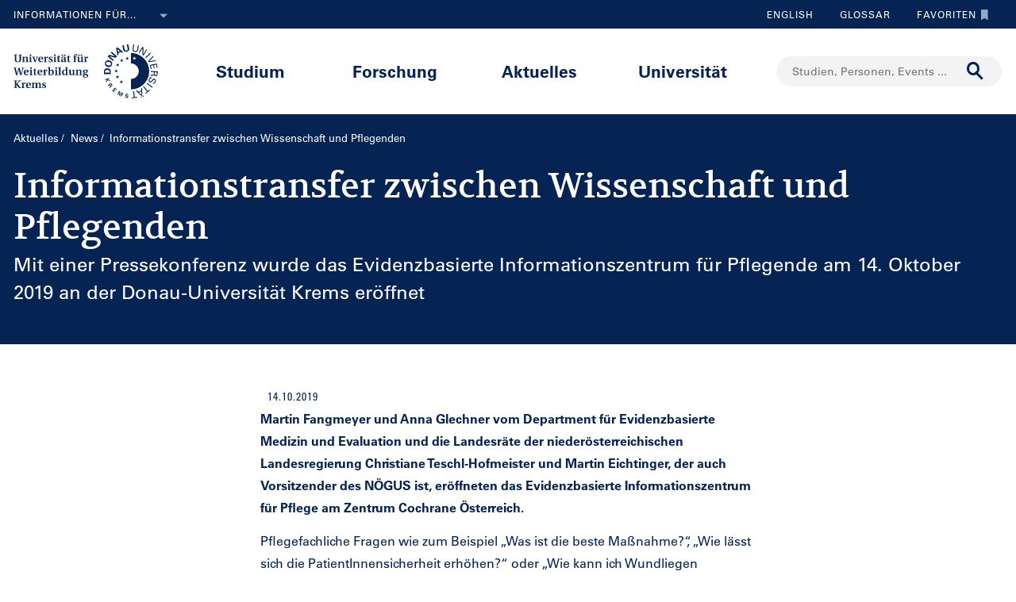

--- FILE ---
content_type: text/html;charset=UTF-8
request_url: https://www.donau-uni.ac.at/de/aktuelles/news/2019/informationstransfer-zwischen-wissenschaft-und-pflegenden-0.html
body_size: 39198
content:







<!DOCTYPE html>

<html lang="de">
    <head>
    <!-- Google Tag Manager -->
<script data-cmp-vendor="s905" type="text/plain" class="cmplazyload">(function(w,d,s,l,i){w[l]=w[l]||[];w[l].push({'gtm.start':
new Date().getTime(),event:'gtm.js'});var f=d.getElementsByTagName(s)[0],
j=d.createElement(s),dl=l!='dataLayer'?'&l='+l:'';j.async=true;j.src=
'https://www.googletagmanager.com/gtm.js?id='+i+dl;f.parentNode.insertBefore(j,f);
})(window,document,'script','dataLayer','GTM-5QSKZKZ');</script>
<!-- End Google Tag Manager -->



<meta charset="utf-8">
    <title>Informationstransfer zwischen Wissenschaft und Pflegenden  - Universität für Weiterbildung Krems</title>
    <meta name="searchTitle" content="Informationstransfer zwischen Wissenschaft und Pflegenden ">
        <meta name="keywords" content="Cochrane Österreich, Informationszentrum für Pflegende, Martin Fangmeyer, Anna Glechner">
        <meta name="description" content="Mit einer Pressekonferenz wurde das Evidenzbasierte Informationszentrum für Pflegende am 14. Oktober 2019 an der Donau-Universität Krems eröffnet">


        <meta property="og:title" content="Informationstransfer zwischen Wissenschaft und Pflegenden ">
        <meta property="og:type" content="article">
        <meta property="og:description" content="Mit einer Pressekonferenz wurde das Evidenzbasierte Informationszentrum für Pflegende am 14. Oktober 2019 an der Donau-Universität Krems eröffnet">
    <meta property="og:url" content="https://www.donau-uni.ac.at/de/aktuelles/news/2019/informationstransfer-zwischen-wissenschaft-und-pflegenden-0.html">
        <meta property="og:image" content="https://www.donau-uni.ac.at/.imaging/mte/duk-theme/ogFacebook/dam/Administration/OG-Images/Universitaet-fuer-Weiterbildung-og-image.jpg/jcr:content/Universitaet-fuer-Weiterbildung-og-image.jpg">
        <meta property="og:image:type" content="image/jpeg">
        <meta property="og:image:width" content="1200">
        <meta property="og:image:height" content="630">
        <meta property="og:image" content="https://www.donau-uni.ac.at/.imaging/mte/duk-theme/ogWhatsApp/dam/Administration/OG-Images/Universitaet-fuer-Weiterbildung-Krems-og-image-small.jpg/jcr:content/Universitaet-fuer-Weiterbildung-Krems-og-image-small.jpg">
        <meta property="og:image:type" content="image/jpeg">
        <meta property="og:image:width" content="400">
        <meta property="og:image:height" content="400">
    <meta property="og:locale" content="de_DE">
        <meta property="og:locale:alternate" content="en_GB">
        <meta name="twitter:card" content="summary">
<meta content="width=device-width, initial-scale=1.0, minimum-scale=1.0, maximum-scale=2.0" name="viewport">
<link rel="stylesheet" href="/.resources/duk-templates/resources/base.css?v=3ad5bd00-ed37-45e3-988f-bca764f64dc2" />
<link rel="icon" type="image/png" href="/.resources/duk-templates/resources/images/favicon.ico" />

<meta name="duk-indexer-type" content="crawler">
<meta name="duk-page-type" content="news_page">
<meta name="duk-page-tree" content="/de">
<meta name="duk-suggest-cfq" content="crawler_de">
<meta name="validFrom" content="1970-01-01T00:00:00Z">
<meta name="validTo" content="2100-01-01T00:00:00Z">
<style>html{visibility: hidden; opacity: 0;}</style>
<link rel="preload" href="/.resources/duk-templates/resources/fonts/volkhov/volkhov-v17-latin-regular.woff2" as="font" type="font/woff2" crossorigin="anonymous">
<link rel="preload" href="/.resources/duk-templates/resources/fonts/iconfont/iconfont.ttf?fket2c" as="font" type="font/ttf" crossorigin="anonymous">
<link rel="preload" href="/.resources/duk-templates/resources/fonts/univers/UniversLTW04-55Roman.woff2" as="font" type="font/woff2" crossorigin="anonymous">
<link rel="preload" href="/.resources/duk-templates/resources/fonts/univers/UniversLTW04-57Condensed.woff2" as="font" type="font/woff2" crossorigin="anonymous">
<link rel="preload" href="/.resources/duk-templates/resources/fonts/univers/UniversLTW04-65Bold.woff2" as="font" type="font/woff2" crossorigin="anonymous">
    </head>
    <body>
    <style>
        :root {
            --factboxColor: #052453;
        }
        .color-scheme {
            background-color: #BED0E5 !important;
        }
    </style>
    <!-- Google Tag Manager (noscript) -->
<noscript><iframe title="Google Tag Manager (noscript)" src="https://www.googletagmanager.com/ns.html?id=GTM-5QSKZKZ" height="0" width="0" style="display:none;visibility:hidden" aria-hidden="true"></iframe></noscript>
<!-- End Google Tag Manager (noscript) -->
    <script>window.cmp_setlang = "DE";</script>
    <script>if(!("gdprAppliesGlobally" in window)){window.gdprAppliesGlobally=true}if(!("cmp_id" in window)||window.cmp_id<1){window.cmp_id=0}if(!("cmp_cdid" in window)){window.cmp_cdid="1e47c798caa5"}if(!("cmp_params" in window)){window.cmp_params=""}if(!("cmp_host" in window)){window.cmp_host="b.delivery.consentmanager.net"}if(!("cmp_cdn" in window)){window.cmp_cdn="cdn.consentmanager.net"}if(!("cmp_proto" in window)){window.cmp_proto="https:"}if(!("cmp_codesrc" in window)){window.cmp_codesrc="1"}window.cmp_getsupportedLangs=function(){var b=["DE","EN","FR","IT","NO","DA","FI","ES","PT","RO","BG","ET","EL","GA","HR","LV","LT","MT","NL","PL","SV","SK","SL","CS","HU","RU","SR","ZH","TR","UK","AR","BS"];if("cmp_customlanguages" in window){for(var a=0;a<window.cmp_customlanguages.length;a++){b.push(window.cmp_customlanguages[a].l.toUpperCase())}}return b};window.cmp_getRTLLangs=function(){var a=["AR"];if("cmp_customlanguages" in window){for(var b=0;b<window.cmp_customlanguages.length;b++){if("r" in window.cmp_customlanguages[b]&&window.cmp_customlanguages[b].r){a.push(window.cmp_customlanguages[b].l)}}}return a};window.cmp_getlang=function(j){if(typeof(j)!="boolean"){j=true}if(j&&typeof(cmp_getlang.usedlang)=="string"&&cmp_getlang.usedlang!==""){return cmp_getlang.usedlang}var g=window.cmp_getsupportedLangs();var c=[];var f=location.hash;var e=location.search;var a="languages" in navigator?navigator.languages:[];if(f.indexOf("cmplang=")!=-1){c.push(f.substr(f.indexOf("cmplang=")+8,2).toUpperCase())}else{if(e.indexOf("cmplang=")!=-1){c.push(e.substr(e.indexOf("cmplang=")+8,2).toUpperCase())}else{if("cmp_setlang" in window&&window.cmp_setlang!=""){c.push(window.cmp_setlang.toUpperCase())}else{if(a.length>0){for(var d=0;d<a.length;d++){c.push(a[d])}}}}}if("language" in navigator){c.push(navigator.language)}if("userLanguage" in navigator){c.push(navigator.userLanguage)}var h="";for(var d=0;d<c.length;d++){var b=c[d].toUpperCase();if(g.indexOf(b)!=-1){h=b;break}if(b.indexOf("-")!=-1){b=b.substr(0,2)}if(g.indexOf(b)!=-1){h=b;break}}if(h==""&&typeof(cmp_getlang.defaultlang)=="string"&&cmp_getlang.defaultlang!==""){return cmp_getlang.defaultlang}else{if(h==""){h="EN"}}h=h.toUpperCase();return h};(function(){var u=document;var v=u.getElementsByTagName;var h=window;var o="";var b="_en";if("cmp_getlang" in h){o=h.cmp_getlang().toLowerCase();if("cmp_customlanguages" in h){for(var q=0;q<h.cmp_customlanguages.length;q++){if(h.cmp_customlanguages[q].l.toUpperCase()==o.toUpperCase()){o="en";break}}}b="_"+o}function x(i,e){var w="";i+="=";var s=i.length;var d=location;if(d.hash.indexOf(i)!=-1){w=d.hash.substr(d.hash.indexOf(i)+s,9999)}else{if(d.search.indexOf(i)!=-1){w=d.search.substr(d.search.indexOf(i)+s,9999)}else{return e}}if(w.indexOf("&")!=-1){w=w.substr(0,w.indexOf("&"))}return w}var k=("cmp_proto" in h)?h.cmp_proto:"https:";if(k!="http:"&&k!="https:"){k="https:"}var g=("cmp_ref" in h)?h.cmp_ref:location.href;var j=u.createElement("script");j.setAttribute("data-cmp-ab","1");var c=x("cmpdesign","cmp_design" in h?h.cmp_design:"");var f=x("cmpregulationkey","cmp_regulationkey" in h?h.cmp_regulationkey:"");var r=x("cmpgppkey","cmp_gppkey" in h?h.cmp_gppkey:"");var n=x("cmpatt","cmp_att" in h?h.cmp_att:"");j.src=k+"//"+h.cmp_host+"/delivery/cmp.php?"+("cmp_id" in h&&h.cmp_id>0?"id="+h.cmp_id:"")+("cmp_cdid" in h?"&cdid="+h.cmp_cdid:"")+"&h="+encodeURIComponent(g)+(c!=""?"&cmpdesign="+encodeURIComponent(c):"")+(f!=""?"&cmpregulationkey="+encodeURIComponent(f):"")+(r!=""?"&cmpgppkey="+encodeURIComponent(r):"")+(n!=""?"&cmpatt="+encodeURIComponent(n):"")+("cmp_params" in h?"&"+h.cmp_params:"")+(u.cookie.length>0?"&__cmpfcc=1":"")+"&l="+o.toLowerCase()+"&o="+(new Date()).getTime();j.type="text/javascript";j.async=true;if(u.currentScript&&u.currentScript.parentElement){u.currentScript.parentElement.appendChild(j)}else{if(u.body){u.body.appendChild(j)}else{var t=v("body");if(t.length==0){t=v("div")}if(t.length==0){t=v("span")}if(t.length==0){t=v("ins")}if(t.length==0){t=v("script")}if(t.length==0){t=v("head")}if(t.length>0){t[0].appendChild(j)}}}var m="js";var p=x("cmpdebugunminimized","cmpdebugunminimized" in h?h.cmpdebugunminimized:0)>0?"":".min";var a=x("cmpdebugcoverage","cmp_debugcoverage" in h?h.cmp_debugcoverage:"");if(a=="1"){m="instrumented";p=""}var j=u.createElement("script");j.src=k+"//"+h.cmp_cdn+"/delivery/"+m+"/cmp"+b+p+".js";j.type="text/javascript";j.setAttribute("data-cmp-ab","1");j.async=true;if(u.currentScript&&u.currentScript.parentElement){u.currentScript.parentElement.appendChild(j)}else{if(u.body){u.body.appendChild(j)}else{var t=v("body");if(t.length==0){t=v("div")}if(t.length==0){t=v("span")}if(t.length==0){t=v("ins")}if(t.length==0){t=v("script")}if(t.length==0){t=v("head")}if(t.length>0){t[0].appendChild(j)}}}})();window.cmp_addFrame=function(b){if(!window.frames[b]){if(document.body){var a=document.createElement("iframe");a.style.cssText="display:none";if("cmp_cdn" in window&&"cmp_ultrablocking" in window&&window.cmp_ultrablocking>0){a.src="//"+window.cmp_cdn+"/delivery/empty.html"}a.name=b;a.setAttribute("title","Intentionally hidden, please ignore");a.setAttribute("role","none");a.setAttribute("tabindex","-1");document.body.appendChild(a)}else{window.setTimeout(window.cmp_addFrame,10,b)}}};window.cmp_rc=function(h){var b=document.cookie;var f="";var d=0;while(b!=""&&d<100){d++;while(b.substr(0,1)==" "){b=b.substr(1,b.length)}var g=b.substring(0,b.indexOf("="));if(b.indexOf(";")!=-1){var c=b.substring(b.indexOf("=")+1,b.indexOf(";"))}else{var c=b.substr(b.indexOf("=")+1,b.length)}if(h==g){f=c}var e=b.indexOf(";")+1;if(e==0){e=b.length}b=b.substring(e,b.length)}return(f)};window.cmp_stub=function(){var a=arguments;__cmp.a=__cmp.a||[];if(!a.length){return __cmp.a}else{if(a[0]==="ping"){if(a[1]===2){a[2]({gdprApplies:gdprAppliesGlobally,cmpLoaded:false,cmpStatus:"stub",displayStatus:"hidden",apiVersion:"2.0",cmpId:31},true)}else{a[2](false,true)}}else{if(a[0]==="getUSPData"){a[2]({version:1,uspString:window.cmp_rc("")},true)}else{if(a[0]==="getTCData"){__cmp.a.push([].slice.apply(a))}else{if(a[0]==="addEventListener"||a[0]==="removeEventListener"){__cmp.a.push([].slice.apply(a))}else{if(a.length==4&&a[3]===false){a[2]({},false)}else{__cmp.a.push([].slice.apply(a))}}}}}}};window.cmp_gpp_ping=function(){return{gppVersion:"1.0",cmpStatus:"stub",cmpDisplayStatus:"hidden",supportedAPIs:["tcfca","usnat","usca","usva","usco","usut","usct"],cmpId:31}};window.cmp_gppstub=function(){var a=arguments;__gpp.q=__gpp.q||[];if(!a.length){return __gpp.q}var g=a[0];var f=a.length>1?a[1]:null;var e=a.length>2?a[2]:null;if(g==="ping"){return window.cmp_gpp_ping()}else{if(g==="addEventListener"){__gpp.e=__gpp.e||[];if(!("lastId" in __gpp)){__gpp.lastId=0}__gpp.lastId++;var c=__gpp.lastId;__gpp.e.push({id:c,callback:f});return{eventName:"listenerRegistered",listenerId:c,data:true,pingData:window.cmp_gpp_ping()}}else{if(g==="removeEventListener"){var h=false;__gpp.e=__gpp.e||[];for(var d=0;d<__gpp.e.length;d++){if(__gpp.e[d].id==e){__gpp.e[d].splice(d,1);h=true;break}}return{eventName:"listenerRemoved",listenerId:e,data:h,pingData:window.cmp_gpp_ping()}}else{if(g==="getGPPData"){return{sectionId:3,gppVersion:1,sectionList:[],applicableSections:[0],gppString:"",pingData:window.cmp_gpp_ping()}}else{if(g==="hasSection"||g==="getSection"||g==="getField"){return null}else{__gpp.q.push([].slice.apply(a))}}}}}};window.cmp_msghandler=function(d){var a=typeof d.data==="string";try{var c=a?JSON.parse(d.data):d.data}catch(f){var c=null}if(typeof(c)==="object"&&c!==null&&"__cmpCall" in c){var b=c.__cmpCall;window.__cmp(b.command,b.parameter,function(h,g){var e={__cmpReturn:{returnValue:h,success:g,callId:b.callId}};d.source.postMessage(a?JSON.stringify(e):e,"*")})}if(typeof(c)==="object"&&c!==null&&"__uspapiCall" in c){var b=c.__uspapiCall;window.__uspapi(b.command,b.version,function(h,g){var e={__uspapiReturn:{returnValue:h,success:g,callId:b.callId}};d.source.postMessage(a?JSON.stringify(e):e,"*")})}if(typeof(c)==="object"&&c!==null&&"__tcfapiCall" in c){var b=c.__tcfapiCall;window.__tcfapi(b.command,b.version,function(h,g){var e={__tcfapiReturn:{returnValue:h,success:g,callId:b.callId}};d.source.postMessage(a?JSON.stringify(e):e,"*")},b.parameter)}if(typeof(c)==="object"&&c!==null&&"__gppCall" in c){var b=c.__gppCall;window.__gpp(b.command,function(h,g){var e={__gppReturn:{returnValue:h,success:g,callId:b.callId}};d.source.postMessage(a?JSON.stringify(e):e,"*")},"parameter" in b?b.parameter:null,"version" in b?b.version:1)}};window.cmp_setStub=function(a){if(!(a in window)||(typeof(window[a])!=="function"&&typeof(window[a])!=="object"&&(typeof(window[a])==="undefined"||window[a]!==null))){window[a]=window.cmp_stub;window[a].msgHandler=window.cmp_msghandler;window.addEventListener("message",window.cmp_msghandler,false)}};window.cmp_setGppStub=function(a){if(!(a in window)||(typeof(window[a])!=="function"&&typeof(window[a])!=="object"&&(typeof(window[a])==="undefined"||window[a]!==null))){window[a]=window.cmp_gppstub;window[a].msgHandler=window.cmp_msghandler;window.addEventListener("message",window.cmp_msghandler,false)}};window.cmp_addFrame("__cmpLocator");if(!("cmp_disableusp" in window)||!window.cmp_disableusp){window.cmp_addFrame("__uspapiLocator")}if(!("cmp_disabletcf" in window)||!window.cmp_disabletcf){window.cmp_addFrame("__tcfapiLocator")}if(!("cmp_disablegpp" in window)||!window.cmp_disablegpp){window.cmp_addFrame("__gppLocator")}window.cmp_setStub("__cmp");if(!("cmp_disabletcf" in window)||!window.cmp_disabletcf){window.cmp_setStub("__tcfapi")}if(!("cmp_disableusp" in window)||!window.cmp_disableusp){window.cmp_setStub("__uspapi")}if(!("cmp_disablegpp" in window)||!window.cmp_disablegpp){window.cmp_setGppStub("__gpp")};</script>


        <div class="navigation" role="region" aria-label="Navigationsbereich">
<nav class="accessibility-nav" role="navigation" aria-label="Barrierefreiheit Navigation">
    <ul>
            <li>
                <a href="#mainContent">Zum Hauptinhalt springen</a>
            </li>
            <li>
                <a href="#search">Zur Suchmaske springen</a>
            </li>
            <li>
                <a href="#main-nav">Zur Hauptnavigation springen</a>
            </li>
            <li>
                <a href="#top-nav">Zur Toolnavigation springen</a>
            </li>
    </ul>
</nav>
<nav id="top-nav" class="top-nav" role="navigation" aria-label="Toolnavigation">
    <div class="container">
            <div class="left-top-nav col-lg-6">

    <div class="info-dropdown dropdown">
        <button class="btn btn-primary dropdown-toggle" type="button" data-toggle="dropdown">Informationen für...<em class="icon-ic_Arrow_Down"></em></button>
        <ul class="dropdown-menu">
                <li>


















        <a href="/de/zielgruppen/studieninteressierte.html"
            >
                <em class="icon-ic-arrow-dropdown-right"></em>
            
            <span>Studieninteressierte</span>
            
            <div class="clearfix"></div>
        </a>

</li>
                <li>


















        <a href="/de/zielgruppen/studierende.html"
            >
                <em class="icon-ic-arrow-dropdown-right"></em>
            
            <span>Studierende</span>
            
            <div class="clearfix"></div>
        </a>

</li>
                <li>


















        <a href="/de/zielgruppen/wissenschafterinnen.html"
            >
                <em class="icon-ic-arrow-dropdown-right"></em>
            
            <span>Wissenschafter_innen</span>
            
            <div class="clearfix"></div>
        </a>

</li>
                <li>


















        <a href="/de/aktuelles/presse-medien.html"
            >
                <em class="icon-ic-arrow-dropdown-right"></em>
            
            <span>Presse &amp; Medien</span>
            
            <div class="clearfix"></div>
        </a>

</li>
                <li>


















        <a href="/de/zielgruppen/absolventinnen.html"
            >
                <em class="icon-ic-arrow-dropdown-right"></em>
            
            <span>Absolvent_innen</span>
            
            <div class="clearfix"></div>
        </a>

</li>
                <li>


















        <a href="/de/zielgruppen/besucherinnen.html"
            >
                <em class="icon-ic-arrow-dropdown-right"></em>
            
            <span>Besucher_innen</span>
            
            <div class="clearfix"></div>
        </a>

</li>
                <li>


















        <a href="/de/zielgruppen/mitarbeiterinnen.html"
            >
                <em class="icon-ic-arrow-dropdown-right"></em>
            
            <span>Mitarbeiter_innen</span>
            
            <div class="clearfix"></div>
        </a>

</li>
                <li>


















        <a href="/de/universitaet/organisation/karriereportal.html"
            >
                <em class="icon-ic-arrow-dropdown-right"></em>
            
            <span>Bewerber_innen</span>
            
            <div class="clearfix"></div>
        </a>

</li>
        </ul>
    </div>
            </div>
            <div class="right-top-nav col-lg-6">


                
                <a href="/en/news/news.html" class="lang-switch">
                English
                </a>
                


        <a href="/de/glossar.html" class="alphabetical"><span class="visually-hidden">Zum Glossar</span>Glossar</a>


        <a href="/de/services/favorites.html" class="favorite-link overlay-opener" data-src="/de/services/emptyfavoritesoverlaypage.html"><span class="visually-hidden">Zu den Favoriten</span>Favoriten<em class="icon-ic_Bookmark_Idle"></em></a>

            </div>
    </div>
</nav>



<nav id="main-nav" class="main-nav" role="navigation" aria-label="Seiteninhalt">
    <div class="container">
        <div class="left-main-nav col-lg-2 col-sm-5">
            <a title="Universität für Weiterbildung Krems" href="/de.html">
                    <img src="/dam/jcr:54ce3053-4fde-4d50-9e70-1c1a357be660/uwk-logo-dt-blue.svg" alt="Logo - Universität für Weiterbildung Krems" />
            </a>
            <span class="helper"></span>
        </div>
        <div class="mid-main-nav col-lg-7">
            <a href="#" class="go-back">Zurück</a>
            <ul role="menu">
                            <li class="uuid-cae4bcb0-0411-4abc-a873-3e7cd313353c"><a href="/de/studium.html">Studium</a>
                                <ul class="duk-mdd">
                                    <li>
                                        <div class="megadropdown">
                                            <div class="container">
                                                        




<div class="col-lg-3 conn">







        <a class="teaser-outer teaser-outer-hl" href="/de/studium.html" target="_self">









    <div class="teaser  highlight  bg-transparent" >





            <div class="teaser-flex">
        <div class="img-wrapper center">
            <img src="/.imaging/mte/duk-theme/teaser/dam/DUK-Bildwelt/Campus/Teaserbilder/universitaet-fuer-weiterbildung-krems-campus-architektur-5.jpg/jcr:content/universitaet-fuer-weiterbildung-krems-campus-architektur-5.jpg" alt="" title="&copy; Walter Skokanitsch" />
        </div>
                    <div class="content-wrapper">
                            <h3>Weiterbilden an der Universität Krems</h3>
                    </div>

            </div>



    </div>
    </a>






        <a class="teaser-outer teaser-outer-hl" href="/de/studium/studium-suchen.html" target="_self">









    <div class="teaser  highlight  bg-transparent" >





            <div class="teaser-flex">
        <div class="img-wrapper center">
            <img src="/.imaging/mte/duk-theme/teaser/dam/Donau-Uni/Studium/MDD/Stackable-Programs-Weiterbildungsprogramme-UWK-Walter-Skokanitsch.jpg/jcr:content/Stackable-Programs-Weiterbildungsprogramme-UWK-Walter-Skokanitsch.jpg" alt="Imagebild" title="&copy; Walter Skokanitsch" />
        </div>
                    <div class="content-wrapper">
                            <h3>Zur Studiensuche</h3>
                    </div>

            </div>



    </div>
    </a>

</div>

    
    




<div class="col-lg-3 bg-transparent">
        <div class="hline">
            <p>
                    Ihr Studium finden
                    <em class="icon-ic-arrow-right"></em>
            </p>
        </div>


















            <!-- headline -->
            <p  class="">
            
            Nach Themen
            
            
            
            </p>

        <ul class="linkList">

    <li>


















        <a href="/de/studium/studium-suchen.html?scrollheight=0&amp;sorting=ascend&amp;queryStr=&amp;activeSubjects=912c4ab0-37fb-4e26-9ede-45405493f5bb%3B&amp;subjects-header=false&amp;subjects=912c4ab0-37fb-4e26-9ede-45405493f5bb&amp;subsubject-header=true&amp;research-header=false&amp;subresearch-header-1=false&amp;subresearch-header-2=false&amp;format-header=false&amp;lang-header=false&amp;subsubject-header=true&amp;subresearch-header-1=false&amp;subresearch-header-2=false"
            >
            
            <span>Bauen &amp; Umwelt</span>
            
            <div class="clearfix"></div>
        </a>

</li>
    <li>


















        <a href="/de/studium/studium-suchen.html?scrollheight=0&amp;sorting=ascend&amp;queryStr=&amp;activeSubjects=b3c2664f-4d5e-4495-ba48-a3ccf3802f78%3B&amp;subjects-header=false&amp;subjects=b3c2664f-4d5e-4495-ba48-a3ccf3802f78&amp;subsubject-header=true&amp;research-header=false&amp;subresearch-header-1=false&amp;subresearch-header-2=false&amp;format-header=false&amp;lang-header=false&amp;subsubject-header=true&amp;subresearch-header-1=false&amp;subresearch-header-2=false"
            >
            
            <span>Bildung</span>
            
            <div class="clearfix"></div>
        </a>

</li>
    <li>


















        <a href="/de/studium/studium-suchen.html?scrollheight=0&amp;sorting=ascend&amp;queryStr=&amp;activeSubjects=cee7326b-46da-4454-87bf-fdee349ded70%3B&amp;subjects-header=false&amp;subjects=cee7326b-46da-4454-87bf-fdee349ded70&amp;subsubject-header=true&amp;research-header=false&amp;subresearch-header-1=false&amp;subresearch-header-2=false&amp;format-header=false&amp;lang-header=false&amp;subsubject-header=true&amp;subresearch-header-1=false&amp;subresearch-header-2=false"
            >
            
            <span>Digitalisierung &amp; Sensorik</span>
            
            <div class="clearfix"></div>
        </a>

</li>
    <li>


















        <a href="/de/studium/studium-suchen.html?scrollheight=0&amp;sorting=ascend&amp;queryStr=&amp;activeSubjects=4857ea2d-0f3d-4950-99c6-e12ea2f2e43f%3B&amp;subjects-header=false&amp;subjects=4857ea2d-0f3d-4950-99c6-e12ea2f2e43f&amp;subsubject-header=true&amp;research-header=false&amp;subresearch-header-1=false&amp;subresearch-header-2=false&amp;format-header=false&amp;lang-header=false&amp;subsubject-header=true&amp;subresearch-header-1=false&amp;subresearch-header-2=false"
            >
            
            <span>Gesundheit &amp; Medizin</span>
            
            <div class="clearfix"></div>
        </a>

</li>
    <li>


















        <a href="/de/studium/studium-suchen.html?scrollheight=0&amp;sorting=ascend&amp;queryStr=&amp;activeSubjects=f09f6b13-5aa1-41ae-a8b2-91bf37aa1cdf%3B&amp;subjects-header=false&amp;subjects=f09f6b13-5aa1-41ae-a8b2-91bf37aa1cdf&amp;subsubject-header=true&amp;research-header=false&amp;subresearch-header-1=false&amp;subresearch-header-2=false&amp;format-header=false&amp;lang-header=false&amp;subsubject-header=true&amp;subresearch-header-1=false&amp;subresearch-header-2=false"
            >
            
            <span>Kunst &amp; Kultur</span>
            
            <div class="clearfix"></div>
        </a>

</li>
    <li>


















        <a href="/de/studium/studium-suchen.html?scrollheight=0&amp;sorting=ascend&amp;queryStr=&amp;activeSubjects=24bbbfa6-c499-436a-b024-a06998efd076%3B&amp;subjects-header=false&amp;subjects=24bbbfa6-c499-436a-b024-a06998efd076&amp;subsubject-header=true&amp;research-header=false&amp;subresearch-header-1=false&amp;subresearch-header-2=false&amp;format-header=false&amp;lang-header=false&amp;subsubject-header=true&amp;subresearch-header-1=false&amp;subresearch-header-2=false"
            >
            
            <span>Medien &amp; Kommunikation</span>
            
            <div class="clearfix"></div>
        </a>

</li>
    <li>


















        <a href="/de/studium/studium-suchen.html?scrollheight=0&amp;sorting=ascend&amp;queryStr=&amp;activeSubjects=1559274b-4a7b-4319-b80b-42c1a927eec9%3B&amp;subjects-header=false&amp;subjects=1559274b-4a7b-4319-b80b-42c1a927eec9&amp;subsubject-header=true&amp;research-header=false&amp;subresearch-header-1=false&amp;subresearch-header-2=false&amp;format-header=false&amp;lang-header=false&amp;subsubject-header=true&amp;subresearch-header-1=false&amp;subresearch-header-2=false"
            >
            
            <span>Migration &amp; Internationales</span>
            
            <div class="clearfix"></div>
        </a>

</li>
    <li>


















        <a href="/de/studium/studium-suchen.html?scrollheight=0&amp;sorting=ascend&amp;queryStr=&amp;activeSubjects=ba234ff8-f0d2-48ea-86ca-002e3df301fa%3B&amp;subjects-header=false&amp;subjects=ba234ff8-f0d2-48ea-86ca-002e3df301fa&amp;subsubject-header=true&amp;research-header=false&amp;subresearch-header-1=false&amp;subresearch-header-2=false&amp;format-header=false&amp;lang-header=false&amp;subsubject-header=true&amp;subresearch-header-1=false&amp;subresearch-header-2=false"
            >
            
            <span>Psychotherapie &amp; Soziales</span>
            
            <div class="clearfix"></div>
        </a>

</li>
    <li>


















        <a href="/de/studium/studium-suchen.html?scrollheight=0&amp;sorting=ascend&amp;queryStr=&amp;activeSubjects=61143b1e-b2e7-4fc1-b0dd-0c7484bc8fc0%3B&amp;subjects-header=false&amp;subjects=61143b1e-b2e7-4fc1-b0dd-0c7484bc8fc0&amp;subsubject-header=true&amp;research-header=false&amp;subresearch-header-1=false&amp;subresearch-header-2=false&amp;format-header=false&amp;lang-header=false&amp;subsubject-header=true&amp;subresearch-header-1=false&amp;subresearch-header-2=false"
            >
            
            <span>Recht &amp; Verwaltung</span>
            
            <div class="clearfix"></div>
        </a>

</li>
    <li>


















        <a href="/de/studium/studium-suchen.html?scrollheight=0&amp;sorting=ascend&amp;queryStr=&amp;activeSubjects=be9167ee-916d-4591-a68c-2f58a96cea8d%3B&amp;subjects-header=false&amp;subjects=be9167ee-916d-4591-a68c-2f58a96cea8d&amp;subsubject-header=true&amp;research-header=false&amp;subresearch-header-1=false&amp;subresearch-header-2=false&amp;format-header=false&amp;lang-header=false&amp;subsubject-header=true&amp;subresearch-header-1=false&amp;subresearch-header-2=false"
            >
            
            <span>Wirtschaft &amp; Unternehmensführung</span>
            
            <div class="clearfix"></div>
        </a>

</li>


        </ul>

</div>

    
    




<div class="col-lg-3 bg-transparent">
        <div class="hline">
            <p class="mdd-no-headline">
                    
            </p>
        </div>


















            <!-- headline -->
            <p  class="">
            
            Nach Studienvariante
            
            
            
            </p>

        <ul class="linkList">

    <li>


















        <a href="/de/studium/studium-suchen.html?scrollheight=351.20001220703125&amp;queryStr=&amp;subjects-header=false&amp;subsubject-header=false&amp;research-header=false&amp;degrees=PhD&amp;subresearch-header-1=false&amp;subresearch-header-2=false&amp;format-header=false&amp;lang-header=false&amp;subsubject-header=false&amp;subresearch-header-1=false&amp;subresearch-header-2=false"
            >
            
            <span>PhD</span>
            
            <div class="clearfix"></div>
        </a>

</li>
    <li>


















        <a href="/de/studium/studium-suchen.html?scrollheight=0&amp;queryStr=&amp;subjects-header=false&amp;subsubject-header=false&amp;research-header=false&amp;degrees=Master&amp;subresearch-header-1=true&amp;subresearch-header-2=false&amp;format-header=false&amp;lang-header=false&amp;subsubject-header=false&amp;subresearch-header-1=true&amp;subresearch-header-2=false"
            >
            
            <span>Master, MBA, LL.M.</span>
            
            <div class="clearfix"></div>
        </a>

</li>
    <li>


















        <a href="/de/studium/studium-suchen.html?scrollheight=0&amp;queryStr=&amp;subjects-header=false&amp;subsubject-header=false&amp;research-header=false&amp;degrees=Bachelor&amp;subresearch-header-1=false&amp;subresearch-header-2=true&amp;format-header=false&amp;lang-header=false&amp;subsubject-header=false&amp;subresearch-header-1=false&amp;subresearch-header-2=true"
            >
            
            <span>Bachelor</span>
            
            <div class="clearfix"></div>
        </a>

</li>
    <li>


















        <a href="/de/studium/studium-suchen.html?scrollheight=160&amp;queryStr=&amp;subjects-header=false&amp;subsubject-header=true&amp;research-header=false&amp;degrees=Academic+Expert+Program&amp;subresearch-header-1=true&amp;subresearch-header-2=true&amp;format-header=false&amp;lang-header=false&amp;subsubject-header=true&amp;subresearch-header-1=true&amp;subresearch-header-2=true"
            >
            
            <span>Academic Expert Program</span>
            
            <div class="clearfix"></div>
        </a>

</li>
    <li>


















        <a href="/de/studium/studium-suchen.html?scrollheight=0&amp;queryStr=&amp;subjects-header=false&amp;subsubject-header=false&amp;research-header=false&amp;degrees=Certificate+Program&amp;subresearch-header-1=false&amp;subresearch-header-2=false&amp;format-header=false&amp;lang-header=false&amp;subsubject-header=false&amp;subresearch-header-1=false&amp;subresearch-header-2=false"
            >
            
            <span>Certificate Program</span>
            
            <div class="clearfix"></div>
        </a>

</li>
    <li>


















        <a href="/de/studium/studium-suchen.html?scrollheight=145.60000610351562&amp;queryStr=&amp;subjects-header=false&amp;subsubject-header=true&amp;research-header=false&amp;degrees=Micro-Credential+Program&amp;subresearch-header-1=true&amp;subresearch-header-2=true&amp;format-header=false&amp;lang-header=false&amp;subsubject-header=true&amp;subresearch-header-1=true&amp;subresearch-header-2=true"
            >
            
            <span>Micro-Credential Program</span>
            
            <div class="clearfix"></div>
        </a>

</li>
    <li>


















        <a href="/de/studium/studium-suchen.html?scrollheight=163.1999969482422&amp;queryStr=&amp;subjects-header=false&amp;subsubject-header=true&amp;research-header=false&amp;degrees=Seminar&amp;subresearch-header-1=true&amp;subresearch-header-2=true&amp;format-header=false&amp;lang-header=false&amp;subsubject-header=true&amp;subresearch-header-1=true&amp;subresearch-header-2=true"
            >
            
            <span>Seminar</span>
            
            <div class="clearfix"></div>
        </a>

</li>


        </ul>

</div>

    
    




<div class="col-lg-3 empty-subheadline">
        <div class="hline">
            <p>
                    Rund ums Studieren
                    <em class="icon-ic-arrow-right"></em>
            </p>
        </div>














        <ul class="linkList">

    <li>


















        <a href="/de/studium/studienangebot.html"
            >
            
            <span>Studienangebot</span>
            
            <div class="clearfix"></div>
        </a>

</li>
    <li>


















        <a href="/de/studium/studienangebot/stackable-program.html"
            >
            
            <span>Stackable Programs</span>
            
            <div class="clearfix"></div>
        </a>

</li>
    <li>


















        <a href="/de/studium/berufsbegleitend-studieren.html"
            >
            
            <span>Berufsbegleitend studieren</span>
            
            <div class="clearfix"></div>
        </a>

</li>
    <li>


















        <a href="/de/universitaet/service/barrierefrei-studieren.html"
            >
            
            <span>Barrierefrei studieren</span>
            
            <div class="clearfix"></div>
        </a>

</li>
    <li>


















        <a href="/de/studium/studienorganisation.html"
            >
            
            <span>Studienorganisation</span>
            
            <div class="clearfix"></div>
        </a>

</li>
    <li>


















        <a href="/de/studium/studienorganisation/bewerbung.html"
            >
            
            <span>Bewerbung &amp; Zulassung</span>
            
            <div class="clearfix"></div>
        </a>

</li>
    <li>


















        <a href="/de/studium/studienorganisation/stipendien-finanzierung.html"
            >
            
            <span>Stipendien &amp; Finanzierung</span>
            
            <div class="clearfix"></div>
        </a>

</li>
    <li>


















        <a href="/de/universitaet/campus-krems/studieren-in-krems.html"
            >
            
            <span>Studieren in Krems</span>
            
            <div class="clearfix"></div>
        </a>

</li>
    <li>


















        <a href="/de/services/infomaterialbestellung.html"
            >
            
            <span>Infomaterial</span>
            
            <div class="clearfix"></div>
        </a>

</li>
    <li>


















        <a href="/de/studium/haeufige-fragen.html"
            >
            
            <span>Häufige Fragen</span>
            
            <div class="clearfix"></div>
        </a>

</li>


        </ul>

</div>

    
    
                                                                </div><div class="container">
                                                                <div class="col-lg-7 tag-row">





                                                                </div>
                                                <div class="col-lg-5">
                                                    <p class="caption">Universität für Weiterbildung Krems</p>
                                                </div>
                                            </div>
                                        </div>
                                    </li>
                                </ul>
                            </li>
                            <li class="uuid-6319bcbe-ac37-47b6-bb00-63b69e9fdca4"><a href="/de/forschung.html">Forschung</a>
                                <ul class="duk-mdd">
                                    <li>
                                        <div class="megadropdown">
                                            <div class="container">
                                                        




<div class="col-lg-3 conn">







        <a class="teaser-outer teaser-outer-hl" href="/de/aktuelles/news/2018/core-facility-geraete-eroeffnen-neues-methodenspektrum.html" target="_self">









    <div class="teaser  highlight has-tooltip  bg-transparent" >





            <div class="teaser-flex">
        <div class="img-wrapper center">
            <img src="/.imaging/mte/duk-theme/teaser/dam/Donau-Uni/Forschung/MDD/teaser-core-facility-geraete_-_skokanitsch-fotografie.jpg/jcr:content/teaser-core-facility-geraete_-_skokanitsch-fotografie.jpg" alt="Forschung" title="&copy; Walter Skokanitsch" />
        </div>
                    <div class="content-wrapper">
                            <h3>Core Facility</h3>
                            <p>Ger&auml;te er&ouml;ffnen neues Methodenspektrum</p>

                    </div>

            </div>



    </div>
    </a>

</div>

    
    




<div class="col-lg-3 empty-subheadline">
        <div class="hline">
            <p>
                    Schwerpunkte
                    <em class="icon-ic-arrow-right"></em>
            </p>
        </div>














        <ul class="linkList">

    <li>


















        <a href="/de/forschung/forschungsschwerpunkte/weiterbildungsforschung.html"
            >
            
            <span>Bildungstechnologien und Weiterbildungsforschung </span>
            
            <div class="clearfix"></div>
        </a>

</li>
    <li>


















        <a href="/de/forschung/forschungsschwerpunkte/evidenzbasierte-gesundheitsforschung.html"
            >
            
            <span>Evidenzbasierte Gesundheitsforschung</span>
            
            <div class="clearfix"></div>
        </a>

</li>
    <li>


















        <a href="/de/forschung/forschungsschwerpunkte/digitale-transformation-gesundheit-und-innovation.html"
            >
            
            <span>Innovation für kohäsive und nachhaltige Gesellschaften </span>
            
            <div class="clearfix"></div>
        </a>

</li>
    <li>


















        <a href="/de/forschung/forschungsschwerpunkte/kulturelles-erbe.html"
            >
            
            <span>Kulturelles Erbe</span>
            
            <div class="clearfix"></div>
        </a>

</li>
    <li>


















        <a href="/de/forschung/forschungsschwerpunkte/praeventive-und-regenerative-medizin.html"
            >
            
            <span>Präventive und Regenerative Medizin</span>
            
            <div class="clearfix"></div>
        </a>

</li>
    <li>


















        <a href="/de/forschung/forschungsschwerpunkte/transnationale-gesellschaften-und-migration-.html"
            >
            
            <span>Transnationale Gesellschaften und Migration </span>
            
            <div class="clearfix"></div>
        </a>

</li>


        </ul>

</div>

    
    




<div class="col-lg-3 empty-subheadline">
        <div class="hline">
            <p>
                    Projekte &amp; Aktuelles
                    <em class="icon-ic-arrow-right"></em>
            </p>
        </div>














        <ul class="linkList">

    <li>


















        <a href="/de/forschung.html"
            >
            
            <span>Aktuelles aus der Forschung</span>
            
            <div class="clearfix"></div>
        </a>

</li>
    <li>


















        <a href="/de/forschung/forschungshighlights.html"
            >
            
            <span>Forschungshighlights</span>
            
            <div class="clearfix"></div>
        </a>

</li>
    <li>


















        <a href="/de/forschung/fakultaetsuebergreifende-forschungsgruppen.html"
            >
            
            <span>Fakultätsübergreifende Forschungsgruppen</span>
            
            <div class="clearfix"></div>
        </a>

</li>
    <li>


















        <a href="/de/forschung/forschungsdatenbank.html"
            >
            
            <span>Forschungsdatenbank</span>
            
            <div class="clearfix"></div>
        </a>

</li>
    <li>


















        <a href="/de/universitaet/ueber-uns/berichte.html#Wissensbilanz"
            >
            
            <span>Wissensbilanz &amp; Forschungsbericht</span>
            
            <div class="clearfix"></div>
        </a>

</li>


        </ul>

</div>

    
    




<div class="col-lg-3 empty-subheadline">
        <div class="hline">
            <p>
                    PhD-Studien &amp; Services
                    <em class="icon-ic-arrow-right"></em>
            </p>
        </div>














        <ul class="linkList">

    <li>


















        <a href="/de/forschung/servicecenter-fuer-forschungsunterstuetzung-und-transfer.html"
            >
            
            <span>Servicecenter für Forschungsunterstützung und Transfer</span>
            
            <div class="clearfix"></div>
        </a>

</li>
    <li>


















        <a href="/de/forschung/servicecenter-fuer-forschungsunterstuetzung-und-transfer/technologietransfer.html"
            >
            
            <span>Technologietransfer</span>
            
            <div class="clearfix"></div>
        </a>

</li>
    <li>


















        <a href="/de/studium/studienangebot/phd-studien.html"
            >
            
            <span>PhD-Studien</span>
            
            <div class="clearfix"></div>
        </a>

</li>


        </ul>

</div>

    
    
                                                                </div><div class="container">
                                                                <div class="col-lg-7 tag-row">





                                                                </div>
                                                <div class="col-lg-5">
                                                    <p class="caption">Universität für Weiterbildung Krems</p>
                                                </div>
                                            </div>
                                        </div>
                                    </li>
                                </ul>
                            </li>
                            <li class="uuid-4cfef30c-308a-43f5-9f05-9004c7eebf16"><a href="/de/aktuelles.html">Aktuelles</a>
                                <ul class="duk-mdd">
                                    <li>
                                        <div class="megadropdown">
                                            <div class="container">
                                                        




<div class="col-lg-3 conn empty-subheadline">
        <div class="hline">
            <p>
                    News &amp; Veranstaltungen
                    <em class="icon-ic-arrow-right"></em>
            </p>
        </div>














        <ul class="linkList">

    <li>


















        <a href="/de/aktuelles/news.html"
            >
            
            <span>News</span>
            
            <div class="clearfix"></div>
        </a>

</li>
    <li>


















        <a href="/de/aktuelles/veranstaltungen.html"
            >
            
            <span>Veranstaltungen</span>
            
            <div class="clearfix"></div>
        </a>

</li>
    <li>


















        <a href="/de/aktuelles/newsletter.html"
            >
            
            <span>Newsletter</span>
            
            <div class="clearfix"></div>
        </a>

</li>


        </ul>

</div>

    
    




<div class="col-lg-3 empty-subheadline">
        <div class="hline">
            <p>
                    Presse &amp; Medien
                    <em class="icon-ic-arrow-right"></em>
            </p>
        </div>














        <ul class="linkList">

    <li>


















        <a href="/de/aktuelles/presse-medien.html"
            >
            
            <span>Medienarbeit</span>
            
            <div class="clearfix"></div>
        </a>

</li>
    <li>


















        <a href="/de/aktuelles/presse-medien/presseinformationen.html"
            >
            
            <span>Presseinformationen</span>
            
            <div class="clearfix"></div>
        </a>

</li>
    <li>


















        <a href="/de/aktuelles/presse-medien/medienberichte.html"
            >
            
            <span>Medienberichte</span>
            
            <div class="clearfix"></div>
        </a>

</li>
    <li>


















        <a href="/de/aktuelles/presse-medien/pressefotos-und-downloads.html"
            >
            
            <span>Pressefotos &amp; Downloads</span>
            
            <div class="clearfix"></div>
        </a>

</li>
    <li>


















        <a href="/de/aktuelles/presse-medien/pressekontakt.html"
            >
            
            <span>Kontakt</span>
            
            <div class="clearfix"></div>
        </a>

</li>


        </ul>

</div>

    
    




<div class="col-lg-3 empty-subheadline">
        <div class="hline">
            <p>
                    Upgrade
                    <em class="icon-ic-arrow-right"></em>
            </p>
        </div>














        <ul class="linkList">

    <li>


















        <a href="/de/aktuelles/upgrade-das-magazin-fuer-wissen-und-weiterdenken-der-universitaet-fuer-weiterbildung-krems.html"
            >
            
            <span>Über das Magazin</span>
            
            <div class="clearfix"></div>
        </a>

</li>
    <li>


















        <a href="/de/aktuelles/upgrade-das-magazin-fuer-wissen-und-weiterdenken-der-universitaet-fuer-weiterbildung-krems/alle-ausgaben/upgrade-3-4-25-wandel-und-akzente.html"
            >
            
            <span>Aktuelle Ausgabe</span>
            
            <div class="clearfix"></div>
        </a>

</li>
    <li>


















        <a href="/de/aktuelles/upgrade-das-magazin-fuer-wissen-und-weiterdenken-der-universitaet-fuer-weiterbildung-krems/alle-ausgaben.html"
            >
            
            <span>Übersicht aller Ausgaben</span>
            
            <div class="clearfix"></div>
        </a>

</li>
    <li>


















        <a href="/de/aktuelles/upgrade-das-magazin-fuer-wissen-und-weiterdenken-der-universitaet-fuer-weiterbildung-krems.html#upgradebestellung"
            >
            
            <span>Ausgaben bestellen</span>
            
            <div class="clearfix"></div>
        </a>

</li>


        </ul>

</div>

    
    




<div class="col-lg-3">







        <a class="teaser-outer teaser-outer-hl" href="/de/aktuelles/upgrade-das-magazin-fuer-wissen-und-weiterdenken-der-universitaet-fuer-weiterbildung-krems/alle-ausgaben/upgrade-3-4-25-wandel-und-akzente.html" target="_self">









    <div class="teaser  highlight  bg-transparent" >





            <div class="teaser-flex">
        <div class="img-wrapper center">
            <img src="/.imaging/mte/duk-theme/teaser/dam/Donau-Uni/Aktuelles/Upgrade/2025/3-4.25/Header_Upgrade.jpg/jcr:content/Header_Upgrade.jpg" alt="Sujetbild Cover upgrade 3/4.25"  />
        </div>
                    <div class="content-wrapper">
                            <h3>upgrade 3/4.25 – Wandel &amp; Akzente</h3>
                    </div>

            </div>



    </div>
    </a>

</div>

    
    
                                                                </div><div class="container">
                                                                <div class="col-lg-7 tag-row">
                                                                </div>
                                                <div class="col-lg-5">
                                                    <p class="caption">Universität für Weiterbildung Krems</p>
                                                </div>
                                            </div>
                                        </div>
                                    </li>
                                </ul>
                            </li>
                            <li class="uuid-c0dc30ab-4f76-46fd-8cf4-4928b95f3257"><a href="/de/universitaet.html">Universität</a>
                                <ul class="duk-mdd">
                                    <li>
                                        <div class="megadropdown">
                                            <div class="container">
                                                        




<div class="col-lg-3 conn empty-subheadline">
        <div class="hline">
            <p>
                    Auf einen Blick
                    <em class="icon-ic-arrow-right"></em>
            </p>
        </div>














        <ul class="linkList">

    <li>


















        <a href="/de/universitaet.html"
            >
            
            <span>Wir über uns</span>
            
            <div class="clearfix"></div>
        </a>

</li>
    <li>


















        <a href="/de/universitaet/ueber-uns/leitbild-strategie.html"
            >
            
            <span>Leitbild &amp; Strategie</span>
            
            <div class="clearfix"></div>
        </a>

</li>
    <li>


















        <a href="/de/universitaet/ueber-uns/zahlen-fakten.html"
            >
            
            <span>Zahlen &amp; Fakten</span>
            
            <div class="clearfix"></div>
        </a>

</li>
    <li>


















        <a href="/de/universitaet/ueber-uns/berichte.html"
            >
            
            <span>Berichte</span>
            
            <div class="clearfix"></div>
        </a>

</li>
    <li>


















        <a href="/de/universitaet/ueber-uns/geschichte.html"
            >
            
            <span>Geschichte</span>
            
            <div class="clearfix"></div>
        </a>

</li>
    <li>


















        <a href="/de/universitaet/ueber-uns/qualitaetsmanagement.html"
            >
            
            <span>Qualitätsmanagement</span>
            
            <div class="clearfix"></div>
        </a>

</li>


        </ul>

</div>

    
    




<div class="col-lg-3 empty-subheadline">
        <div class="hline">
            <p>
                    Leitung &amp; Struktur
                    <em class="icon-ic-arrow-right"></em>
            </p>
        </div>














        <ul class="linkList">

    <li>


















        <a href="/de/universitaet/organisation.html"
            >
            
            <span>Organisation</span>
            
            <div class="clearfix"></div>
        </a>

</li>
    <li>


















        <a href="/de/universitaet/organisation/rektorat.html"
            >
            
            <span>Rektorat</span>
            
            <div class="clearfix"></div>
        </a>

</li>
    <li>


















        <a href="/de/universitaet/organisation/gremien-organe.html"
            >
            
            <span>Gremien &amp; Organe</span>
            
            <div class="clearfix"></div>
        </a>

</li>
    <li>


















        <a href="/de/universitaet/organisation/universitaetsverwaltung.html"
            >
            
            <span>Universitätsverwaltung</span>
            
            <div class="clearfix"></div>
        </a>

</li>
    <li>


















        <a href="/de/universitaet/organisation/mitarbeiterinnen.html"
            >
            
            <span>Mitarbeiter_innen</span>
            
            <div class="clearfix"></div>
        </a>

</li>
    <li>


















        <a href="/de/universitaet/organisation/satzung.html"
            >
            
            <span>Satzung</span>
            
            <div class="clearfix"></div>
        </a>

</li>
    <li>


















        <a href="/de/universitaet/organisation/organisationsplan.html"
            >
            
            <span>Organisationsplan</span>
            
            <div class="clearfix"></div>
        </a>

</li>
    <li>


















        <a href="/de/universitaet/organisation/mitteilungsblaetter.html"
            >
            
            <span>Mitteilungsblätter</span>
            
            <div class="clearfix"></div>
        </a>

</li>
    <li>


















        <a href="/de/universitaet/organisation/karriereportal.html"
            >
            
            <span>Karriere</span>
            
            <div class="clearfix"></div>
        </a>

</li>


        </ul>

</div>

    
    




<div class="col-lg-3 empty-subheadline">
        <div class="hline">
            <p>
                    FAKULTÄTEN
                    <em class="icon-ic-arrow-right"></em>
            </p>
        </div>














        <ul class="linkList">

    <li>


















        <a href="/de/universitaet/fakultaeten.html"
            >
            
            <span>Überblick</span>
            
            <div class="clearfix"></div>
        </a>

</li>
    <li>


















        <a href="/de/universitaet/fakultaeten/gesundheit-medizin.html"
            >
            
            <span>Gesundheit &amp; Medizin</span>
            
            <div class="clearfix"></div>
        </a>

</li>
    <li>


















        <a href="/de/universitaet/fakultaeten/wirtschaft-globalisierung.html"
            >
            
            <span>Wirtschaft &amp; Globalisierung</span>
            
            <div class="clearfix"></div>
        </a>

</li>
    <li>


















        <a href="/de/universitaet/fakultaeten/bildung-kunst-architektur.html"
            >
            
            <span>Bildung, Kunst &amp; Architektur</span>
            
            <div class="clearfix"></div>
        </a>

</li>


        </ul>

</div>

    
    




<div class="col-lg-3 empty-subheadline">
        <div class="hline">
            <p>
                    Campus &amp; Service
                    <em class="icon-ic-arrow-right"></em>
            </p>
        </div>














        <ul class="linkList">

    <li>


















        <a href="/de/universitaet/campus-krems.html"
            >
            
            <span>Über den Campus Krems</span>
            
            <div class="clearfix"></div>
        </a>

</li>
    <li>


















        <a href="/de/universitaet/campus-krems/campusplan.html"
            >
            
            <span>Campusplan</span>
            
            <div class="clearfix"></div>
        </a>

</li>
    <li>


















        <a href="/de/universitaet/campus-krems/anreise.html"
            >
            
            <span>Anfahrt &amp; Orientierung</span>
            
            <div class="clearfix"></div>
        </a>

</li>
    <li>


















        <a href="/de/universitaet/service/servicecenter-fuer-internationale-beziehungen.html"
            >
            
            <span>International</span>
            
            <div class="clearfix"></div>
        </a>

</li>
    <li>


















        <a href="/de/universitaet/service/bibliothek.html"
            >
            
            <span>Bibliothek &amp; Archiv</span>
            
            <div class="clearfix"></div>
        </a>

</li>
    <li>


















        <a href="/de/universitaet/service/usi-krems.html"
            >
            
            <span>Universitäts-Sportinstitut Krems</span>
            
            <div class="clearfix"></div>
        </a>

</li>
    <li>


















        <a href="/de/universitaet/service/campus-cultur.html"
            >
            
            <span>Campus Cultur</span>
            
            <div class="clearfix"></div>
        </a>

</li>
    <li>


















        <a href="/de/universitaet/service/alumni-club.html"
            >
            
            <span>Alumni</span>
            
            <div class="clearfix"></div>
        </a>

</li>
    <li>


















        <a href="/de/universitaet/uni-shop.html"
            >
            
            <span>Uni-Shop</span>
            
            <div class="clearfix"></div>
        </a>

</li>
    <li>


















        <a href="/de/universitaet/service.html"
            >
            
            <span>Weitere Services</span>
            
            <div class="clearfix"></div>
        </a>

</li>


        </ul>

</div>

    
    
                                                                </div><div class="container">
                                                                <div class="col-lg-7 tag-row">
                                                                </div>
                                                <div class="col-lg-5">
                                                    <p class="caption">Universität für Weiterbildung Krems</p>
                                                </div>
                                            </div>
                                        </div>
                                    </li>
                                </ul>
                            </li>
            </ul>
            <p class="mobile-menu-caption">Universität für Weiterbildung Krems<br/> </p>
        </div>
        <div class="right-main-nav col-lg-3 col-sm-7">
            <div class="search">
                <form method="GET" class="ui-front" action="/de/services/suche.html">

                    <label for="search" class="visually-hidden">Suche nach Stichworten</label>
                    <input type="search" id="search" name="queryStr" autocomplete="on" placeholder="Studien, Personen, Events ..." data-langtree="de" data-contextpath="" data-results-container-id="searchList1" />
                    <button type="submit" tabindex="0" aria-label="Suche durchführen">
                        <em class="icon-ic_Search"></em>
                    </button>
                    <div id="searchList1" class="ui-menu-containers hide">
                        <div class="ui-menu-container for-studies">
                            <p class="title">Suche in Studium</p>
                        </div>
                        <div class="ui-menu-container for-autocomplete">
                                <p class="title">Suche allgemein</p>
                        </div>
                    </div>
                </form>

                <button id="mobile-search-button" class="mobile-only">
                    <span class="visually-hidden">
                        Zur Suchseite
                    </span>
                    <img src="/.resources/duk-templates/resources/images/icons/ic_Search.svg" alt=""/>
                </button>



        <a href="/de/services/favorites.html" class="favorite-link overlay-opener" data-src="/de/services/emptyfavoritesoverlaypage.html"><span class="visually-hidden">Zu den Favoriten</span><em class="icon-ic_Bookmark_Idle"></em></a>


                <a href="#" class="menu-opener"><span class="visually-hidden">Menü öffnen/schließen</span><em class="icon-ic_Burger"></em></a>
            </div>
        </div>
        <div class="mobile-menu">
            <div id="general-search-mobile" role="banner" aria-label="Header">
                <button class="search-close">
                    <img src="/.resources/duk-templates/resources/images/icons/ic-add.svg" />
                </button>
                <div class="container">
                    <h1>Suche</h1>
                    <div class="search">
                        <form method="GET" class="ui-front" action="/de/services/suche.html">
                            <div class="placeholderinput">
                                <input type="search" id="headerSearch" name="queryStr" autocomplete="off" data-langtree="de" data-contextpath="" value="" class="ui-autocomplete-input" data-results-container-id="searchList2">
                                <label for="headerSearch">Suche</label>
                            </div>
                            <button type="submit" tabindex="0" aria-label="Suche durchführen">
                                <em class="icon-ic_Search"></em>
                            </button>
                            <div id="searchList2" class="ui-menu-containers hide">
                                <div class="ui-menu-container for-studies">
                                    <p class="title">Suche in Studium</p>
                                </div>
                                <div class="ui-menu-container for-autocomplete">
                                        <p class="title">Suche allgemein</p>
                                </div>
                            </div>
                        </form>
                    </div>
                </div>
            </div>
            <div class="mobile-menu-scroll">
                <ul>
                            <li><a href="#" aria-expanded="false" data-open="uuid-cae4bcb0-0411-4abc-a873-3e7cd313353c">Studium<em class="icon-ic-arrow-right"></em></a></li>
                            <li><a href="#" aria-expanded="false" data-open="uuid-6319bcbe-ac37-47b6-bb00-63b69e9fdca4">Forschung<em class="icon-ic-arrow-right"></em></a></li>
                            <li><a href="#" aria-expanded="false" data-open="uuid-4cfef30c-308a-43f5-9f05-9004c7eebf16">Aktuelles<em class="icon-ic-arrow-right"></em></a></li>
                            <li><a href="#" aria-expanded="false" data-open="uuid-c0dc30ab-4f76-46fd-8cf4-4928b95f3257">Universität<em class="icon-ic-arrow-right"></em></a></li>
                </ul>
                <div class="mobile-top-nav">
                        <p>

        <a href="/de/glossar.html" class="alphabetical"><span class="visually-hidden">Zum Glossar</span>Glossar</a>
</p>



                <p>
                <a href="/en/news/news.html" class="lang-switch">
                English
                </a>
                </p>


    <div class="info-dropdown dropdown init-open">
        <button class="btn btn-primary dropdown-toggle" type="button" data-toggle="dropdown">Informationen für...<em class="icon-ic_Arrow_Down"></em></button>
        <ul class="dropdown-menu">
                <li>


















        <a href="/de/zielgruppen/studieninteressierte.html"
            >
                <em class="icon-ic-arrow-dropdown-right"></em>
            
            <span>Studieninteressierte</span>
            
            <div class="clearfix"></div>
        </a>

</li>
                <li>


















        <a href="/de/zielgruppen/studierende.html"
            >
                <em class="icon-ic-arrow-dropdown-right"></em>
            
            <span>Studierende</span>
            
            <div class="clearfix"></div>
        </a>

</li>
                <li>


















        <a href="/de/zielgruppen/wissenschafterinnen.html"
            >
                <em class="icon-ic-arrow-dropdown-right"></em>
            
            <span>Wissenschafter_innen</span>
            
            <div class="clearfix"></div>
        </a>

</li>
                <li>


















        <a href="/de/aktuelles/presse-medien.html"
            >
                <em class="icon-ic-arrow-dropdown-right"></em>
            
            <span>Presse &amp; Medien</span>
            
            <div class="clearfix"></div>
        </a>

</li>
                <li>


















        <a href="/de/zielgruppen/absolventinnen.html"
            >
                <em class="icon-ic-arrow-dropdown-right"></em>
            
            <span>Absolvent_innen</span>
            
            <div class="clearfix"></div>
        </a>

</li>
                <li>


















        <a href="/de/zielgruppen/besucherinnen.html"
            >
                <em class="icon-ic-arrow-dropdown-right"></em>
            
            <span>Besucher_innen</span>
            
            <div class="clearfix"></div>
        </a>

</li>
                <li>


















        <a href="/de/zielgruppen/mitarbeiterinnen.html"
            >
                <em class="icon-ic-arrow-dropdown-right"></em>
            
            <span>Mitarbeiter_innen</span>
            
            <div class="clearfix"></div>
        </a>

</li>
                <li>


















        <a href="/de/universitaet/organisation/karriereportal.html"
            >
                <em class="icon-ic-arrow-dropdown-right"></em>
            
            <span>Bewerber_innen</span>
            
            <div class="clearfix"></div>
        </a>

</li>
        </ul>
    </div>
                </div>
            </div>
            <p class="mobile-menu-caption">Universität für Weiterbildung Krems<br/> </p>
        </div>
    </div>
</nav>        </div>






<div class="header noimage" role="banner" aria-label="Header">
    <div class="container">


<nav id="breadcrumb" class="breadcrumb" role="navigation" aria-label="Breadcrumb Navigation">
    <ul>
                <li><a href="/de/aktuelles.html">Aktuelles</a></li>
                <li><a href="/de/aktuelles/news.html">News</a></li>
                <li>
                        <span>Informationstransfer zwischen Wissenschaft und Pflegenden </span>
                </li>
    </ul>
    <div class="breadcrumb-crawler" style="display: none;">Aktuelles / News / Informationstransfer zwischen Wissenschaft und Pflegenden </div>
</nav>


                <h1>
                    Informationstransfer zwischen Wissenschaft und Pflegenden 
                </h1>
                    <h2>
                        Mit einer Pressekonferenz wurde das Evidenzbasierte Informationszentrum für Pflegende am 14. Oktober 2019 an der Donau-Universität Krems eröffnet
                    </h2>

                    <div class="mailPageToForm">
                        <form id="mailPageToForm" >
                            <input type="hidden" id="pagetitle" name="pagetitle" data-form-target="pagetitle" value="Informationstransfer zwischen Wissenschaft und Pflegenden " />
                            <input type="hidden" id="pageurl" name="pageurl" data-form-target="pageurl" value="www.donau-uni.ac.at/de/aktuelles/news/2019/informationstransfer-zwischen-wissenschaft-und-pflegenden-0.html" />
                            <input type="hidden" id="uuid" name="uuid" data-form-target="uuid" value="4472d9f4-2d79-414f-af4b-4f9687cd3ef1" />
                            <button id="mailPageToFormSubmit" type="submit" class="overlay-opener" data-src="/de/forms/pagemailto.html">
                                <span class="visually-hidden">Seite per Email senden</span>
                            </button>
                        </form>
                    </div>

    </div>
</div>







		<main id="mainContent" role="main" aria-label="Seiteninhalt">


    <div class="container no-margin">
                <div class="row "  >
                    <div class="col-lg-3 visible-lg-block"></div>
                    <div class="col-lg-6 col-md-12 col-sm-12">
            <div class="pagedate" title="Datum: 14.10.2019">14.10.2019</div>
                        </div>
                        <div class="col-lg-3 visible-lg-block"></div>
                </div>
    </div>




            <div class="container">


















                <div class="row "  >
                    <div class="col-lg-3 visible-lg-block"></div>
                    <div class="col-lg-6 col-md-12 col-sm-12">
    <div class="richtext has-tooltip">
        <p><span><span><span><strong>Martin</strong></span></span></span><span><span><span><strong> Fangmeyer und Anna Glechner vom Department f&uuml;r Evidenzbasierte Medizin und Evaluation und die Landesr&auml;te der nieder&ouml;sterreichischen Landesregierung Christiane Teschl-Hofmeister und Martin Eichtinger, der auch Vorsitzender des N&Ouml;GUS ist, er&ouml;ffneten das Evidenzbasierte Informationszentrum f&uuml;r Pflege am Zentrum Cochrane &Ouml;sterreich. </strong></span></span></span></p>

<p><span><span><span>Pflegefachliche Fragen wie zum Beispiel &bdquo;Was ist die beste Ma&szlig;nahme?&ldquo;, &bdquo;Wie l&auml;sst sich die PatientInnensicherheit erh&ouml;hen?&ldquo; oder &bdquo;Wie kann ich Wundliegen vermeiden?&ldquo; besch&auml;ftigen Pflegekr&auml;fte. Das Evidenzbasierte Informationszentrum f&uuml;r Pflege erm&ouml;glicht nun nieder&ouml;sterreichischen Gesundheits- und Krankenpflegepersonen diese Fragen auf der Website <a href="http://www.ebninfo.at" target="_blank">www.ebninfo.at</a> zu stellen. Ein Team von wissenschaftlichen MitarbeiterInnen vom Zentrum Cochrane &Ouml;sterreich beantwortet diese Fragen auf Basis wissenschaftlicher Studien. Die Zusammenfassung der Forschungsergebnisse wird auf der Website bereitgestellt. </span></span></span></p>

<p><span><span><span>&bdquo;Pflegekr&auml;fte haben oft nicht die Zeit sich mit wissenschaftlichen Studien zu besch&auml;ftigen. Dieses Informationszentrum f&uuml;r Pflegende erm&ouml;glicht somit einen Transfer von Forschungsergebnissen in die Praxis. Somit k&ouml;nnen wir die F&ouml;rderung der Pflegequalit&auml;t und PatientInnensicherheit unterst&uuml;tzen&ldquo;, erkl&auml;rt <a href="/de/universitaet/organisation/mitarbeiterinnen/person/4295316992">Martin Fangmeyer</a>, BScN, MScN, Leiter des Pflegeinformationszentrums am Zentrum Cochrane &Ouml;sterreich.</span></span></span></p>

<p><span><span><span>&bdquo;Das Pflegethema ist uns in Nieder&ouml;sterreich ein pers&ouml;nliches Herzensanliegen. Dieser einzigartige Service hilft Pflegenden in der Praxis, evidenzbasierte, effektive Pflegeinterventionen zu setzen, Risiken zu vermeiden und die Versorgungsqualit&auml;t zu steigern&ldquo;, betonen N&Ouml;GUS-Vorsitzender Landesrat Martin Eichtinger und Sozial-Landesr&auml;tin Christiane Teschl-Hofmeister und f&uuml;hren weiter aus: &bdquo;Damit ist ein weiterer wichtiger Schritt f&uuml;r das Attraktivieren der Pflegeberufe gesetzt und schafft eine hochwertige Wissensbasis f&uuml;r die gr&ouml;&szlig;te Berufsgruppe im nieder&ouml;sterreichischen Gesundheitswesen.&ldquo;<strong> </strong></span></span></span></p>

<h3><span><span><span><strong>Erfolgreiches</strong><strong> Vorg&auml;ngerprojekt</strong></span></span></span></h3>

<p><span><span><span>Nach dem gro&szlig;en Erfolg des Evidenzbasierten &Auml;rzteinformationszentrums wurde das Themenspektrum um den Bereich der Gesundheits- und Krankenpflege erweitert. Das &Auml;rzteinformationszentrum beantwortet Fragen von &Auml;rztInnen auf Basis wissenschaftlicher Studien. </span></span></span></p>

<p><span><span><span>&bdquo;Ich freue mich sehr, dass wir in Zukunft eng mit dem Evidenzbasierten Informationszentrum f&uuml;r Pflegende zusammenarbeiten werden. Schlie&szlig;lich werden sich thematische &Uuml;berschneidungen ergeben. Das &Auml;rzteinformationszentrum und Informationszentrum f&uuml;r Pflegende teilen sich ihre Startseite. Gemeinsam erreichen wir eine gr&ouml;&szlig;ere Zielgruppe&ldquo;, sagte Dr. Anna Glechner, Leiterin des Fachbereiches &Auml;rzteinformationszentrum.</span></span></span></p>

<p><a href="http://www.ebninfo.at" target="_blank"><img alt="" class="align-left" src="[data-uri]" /></a></p>

    </div>
                        </div>
                        <div class="col-lg-3 visible-lg-block"></div>
                </div>
            </div>
            <div class="container">















                <div class="row "  >
                    <div class="col-lg-3 visible-lg-block"></div>
                    <div class="col-lg-6 col-md-12 col-sm-12">

        <!-- DUKGallery -->
        <div class="gal">

            <!-- Gallery Container -->
            <div class="gal-container carousel slide" data-ride="carousel" id="69983bcb-e694-4522-9690-b6be47fdfa6c" data-interval="false" >

                <!-- Wrapper for slides -->
                <div class="carousel-inner">
                        <!-- slide -->
                        <div class="item active">


                                    <div class="wrapper">
                                        <div class="inner-image-wrapper">
                                            <img src="/.imaging/mte/duk-theme/gallery/dam/Donau-Uni/Aktuelles/News-und-Veranstaltungen/News/2019/Informationstransfer-zwischen-Wissenschaft-und-Pflegenden-/Bild1.jpg/jcr:content/Bild1.jpg" alt="Pressekonferenz: Dr. Anna Glechner, Leiterin des FachbereichesÄrzteinformationszentrum,  Martin Fangmeyer, BscN, MScN, Leiter des Evidenzbasierten Informationszentrums für Pflegende, Mag. Chrisitane Teschl-Hofmeister, Sozial-Landesrätin Dr. Martin Eichtinger, NÖGUS Vorsitzender und Landesrat sitzen am Tisch" tabindex="0" data-src="/dam/jcr:fab9efe0-8668-4827-bc23-bb336b988ccf/Bild1.jpg" data-width="1200" data-height="800"
                                                 title="&copy; Florian Schulte"/>
                                            
                                        </div>
                                    </div>
                                        <div class="item-caption">
                                            <div class="cr-prefix">&copy;</div>
                                            <div class="cr-text">Florian Schulte</div>
                                        </div>

                                <div class="item-text richtext">v.l.n.r.: Dr. Anna Glechner, Leiterin des FachbereichesÄrzteinformationszentrum,  Martin Fangmeyer, BscN, MScN, Leiter des Evidenzbasierten Informationszentrums für Pflegende, Chrisitane Teschl-Hofmeister, Sozial-Landesrätin, Martin Eichtinger, NÖGUS Vorsitzender und Landesrat. </div>
                            <div class="clear-fix"></div>
                        </div>
                        <!-- slide -->
                        <div class="item">


                                    <div class="wrapper">
                                        <div class="inner-image-wrapper">
                                            <img src="/.imaging/mte/duk-theme/gallery/dam/Donau-Uni/Aktuelles/News-und-Veranstaltungen/News/2019/Informationstransfer-zwischen-Wissenschaft-und-Pflegenden-/Bild-3.jpg/jcr:content/Bild%203.jpg" alt="Bei der Pressekonferenz wird die neue Website für das Informationszentrum für Pflegende präsentiert." tabindex="0" data-src="/dam/jcr:a4faf47f-99a2-408a-984a-899a7659ee36/Bild%203.jpg" data-width="1200" data-height="800"
                                                 title="&copy; Florian Schulte"/>
                                            
                                        </div>
                                    </div>
                                        <div class="item-caption">
                                            <div class="cr-prefix">&copy;</div>
                                            <div class="cr-text">Florian Schulte</div>
                                        </div>

                                <div class="item-text richtext">Bei der Pressekonferenz wird die neue Website für das Informationszentrum für Pflegende präsentiert.</div>
                            <div class="clear-fix"></div>
                        </div>
                </div>     
        
                <!-- Controls -->
                <a class="left carousel-control" href="#69983bcb-e694-4522-9690-b6be47fdfa6c" data-slide="prev"><span class="visually-hidden">Zum vorherigen Bild</span>
                    <span class="icon-ic-arrow-left"></span>
                </a>
                <a class="right carousel-control" href="#69983bcb-e694-4522-9690-b6be47fdfa6c" data-slide="next"><span class="visually-hidden">Zum nächsten Bild</span>
                    <span class="icon-ic-arrow-right"></span>
                </a>
            </div>


    
        
        </div>

                        </div>
                        <div class="col-lg-3 visible-lg-block"></div>
                </div>
            </div>
            <div class="container">








<div class="row gridsystem">
             









    <div class="col-lg-6 col-md-6 col-sm-12">



















            <!-- headline -->
            <h2  class="hl pp-headline">
            <span class="">
            Rückfragen
            
            </span>
            
            </h2>














            <div class="peoplePicker">
                    <div class="img-wrapper">
                        <img src="/dam/jcr:7629dd5b-771d-468a-95aa-2bfa4471f8ef/Fangmeyer_Martin_c_Daniel_Novotny.jpg" alt="Martin Fangmeyer" title="&copy; Daniel Novotny" />
                    </div>
                <div class="person-info">
                    <div class="person">
                        <h3>
        <a href="/de/universitaet/organisation/mitarbeiterinnen/person/4295316992">Martin Fangmeyer, BScN MScN</a>
                        </h3>
    <p>
                <a class="orgunit" href="/de/universitaet/fakultaeten/gesundheit-medizin/departments/evidenzbasierte-medizin-klinische-epidemiologie/zentren-und-fachbereiche/zentrum-cochrane-oesterreich.html"><span>
        Leiter Informationszentrum für Pflegende und JBI Austria
        -
        Zentrum Cochrane Österreich 
        </a>
    </p>
                    </div>
                        <div class="contact">
                            <ul>
                                    <li>
                                        <a class="email" href="mailto:martin.fangmeyer@donau-uni.ac.at">
                                            <span><img src="/.resources/duk-templates/resources/images/icons/Kontaktbox email.svg" alt=""/></span>
                                            martin.fangmeyer@donau-uni.ac.at
                                        </a>
                                    </li>

                                    <li>
                                        <a class="phone" href="tel:+432732893-2051">
                                            <span><img src="/.resources/duk-templates/resources/images/icons/Kontaktbox.svg" alt=""/></span>
                                            +43 2732 893-2051
                                        </a>
                                    </li>

                                    <li>
                                        <input data-form-target="formtype_contactform_uuid" value="16af2696-26da-4abd-9ebc-3f19c883d7d8" type="hidden">
                                        <input data-form-target="formtype_contactform_inv" value="" type="hidden">
                                        <a href="#" class="overlay-opener" data-src="/de/forms/contactform.html">
                                            <span><img src="/.resources/duk-templates/resources/images/icons/Kontaktformular.svg" alt=""/></span>
                                            <span>Zum Kontaktformular</span>
                                        </a>
                                    </li>

                                    <li>

                                            <a class="overlay-opener ip-opener" data-src="/de/services/infopointmapiframe.html?id=16af2696-26da-4abd-9ebc-3f19c883d7d8&ws=dukobjects" href="#">
                                                <span><img src="/.resources/duk-templates/resources/images/icons/Ort.svg" alt=""/></span>
                                                Campus Krems, Trakt X, 1. Stock, X1-007
                                            </a>
                                    </li>

                            </ul>
                        </div>

                        <div class="downloads">
                                    <a href="/vcard/4295316992?language=de" target="_blank" role="button" aria-label="vCard">
                                        <span><img src="/.resources/duk-templates/resources/images/icons/vCard.svg" alt=""/></span>
                                        <span>vCard</span>
                                    </a>

                        </div>

                </div>

                <div class="clearfix"></div>
            </div>





    </div>
        
            









    <div class="col-lg-6 col-md-6 col-sm-12">



















            <!-- headline -->
            <h2  class="hl">
            <span class="">
            Mehr zum Thema
            
            </span>
            
            </h2>

        <div class="linkList">

    














        <a href="http://www.ebninfo.at" target="_blank"
            ><div>
                    <em class="icon-ic-externer-link"></em>
            </div><div>
            <span>Website des Evidenzbasierten Informationszentrums für Pflegende</span>
            </div><div></div>
        </a>


    


















        <a href="/de/universitaet/fakultaeten/gesundheit-medizin/departments/evidenzbasierte-medizin-klinische-epidemiologie/zentren-und-fachbereiche/zentrum-cochrane-oesterreich.html"
            ><div>
                    <em class="icon-ic-link"></em>
            </div><div>
            <span>Zentrum Cochrane Österreich</span>
            </div><div></div>
        </a>




        </div>


    </div>
        
</div><!-- end of row... -->
            </div>







        <div class="container">
                <div class="row "  >
                    <div class="col-lg-3 visible-lg-block"></div>
                    <div class="col-lg-6 col-md-12 col-sm-12">
        <div class="taglist">
        <p>Tags</p>
            <ul class="tags">
                    <li>
                <a href="/de/services/tagpage~Cochrane~.html?group=current" >#Cochrane</a>
                    </li>
            </ul>
        </div>
                        </div>
                        <div class="col-lg-3 visible-lg-block"></div>
                </div>
        </div>


    <div id="bottom-actions" class="container">
                <div class="row "  >
                    <div class="col-lg-12 col-md-12 col-sm-12">


    <div class="actions">


                <div tabindex="0" aria-label="Share-Funktion mit Eingabetaste öffnen" class="icon-ic-header-share_noborder socialshare" title="Teilen">
                    <div class="wrapper">
                            <a href="https://www.facebook.com/sharer/sharer.php?u=https%3A%2F%2Fwww.donau-uni.ac.at%2Fde%2Faktuelles%2Fnews%2F2019%2Finformationstransfer-zwischen-wissenschaft-und-pflegenden-0.html" class="facebook" style="background-color: #3e5b98;" target="_blank">
                                <span class="visually-hidden">Auf facebook teilen</span>
                                    <em class="icon-ic-facebook"></em>
                            </a>
                            <a href="https://x.com/home?status=https%3A%2F%2Fwww.donau-uni.ac.at%2Fde%2Faktuelles%2Fnews%2F2019%2Finformationstransfer-zwischen-wissenschaft-und-pflegenden-0.html" class="x" style="background-color: #000000;" target="_blank">
                                <span class="visually-hidden">Auf x teilen</span>
                                    <img class="share-icon" src="/.resources/duk-templates/resources/images/icons/logo-x.svg" alt=""/>
                            </a>
                            <a href="whatsapp://send?text=https%3A%2F%2Fwww.donau-uni.ac.at%2Fde%2Faktuelles%2Fnews%2F2019%2Finformationstransfer-zwischen-wissenschaft-und-pflegenden-0.html" class="whatsapp" style="background-color: #20B038;" target="_blank">
                                <span class="visually-hidden">Auf whatsapp teilen</span>
                                    <em class="icon-ic-whatsapp"></em>
                            </a>
                            <a href="https://www.linkedin.com/shareArticle?mini=true&url=https%3A%2F%2Fwww.donau-uni.ac.at%2Fde%2Faktuelles%2Fnews%2F2019%2Finformationstransfer-zwischen-wissenschaft-und-pflegenden-0.html&title=&summary=&source=" class="linkedin" style="background-color: #3371b7;" target="_blank">
                                <span class="visually-hidden">Auf linkedin teilen</span>
                                    <em class="icon-ic-linkedin"></em>
                            </a>
                            <a href="https://www.xing-share.com/app/user?op=share;sc_p=xing-share;url=https%3A%2F%2Fwww.donau-uni.ac.at%2Fde%2Faktuelles%2Fnews%2F2019%2Finformationstransfer-zwischen-wissenschaft-und-pflegenden-0.html" class="xing" style="background-color: #005a60;" target="_blank">
                                <span class="visually-hidden">Auf xing teilen</span>
                                    <em class="icon-ic-xing"></em>
                            </a>
                    </div>
                    <div class="arrow"></div>
                </div>

            <a href="#" class="icon-ic-header-email_noborder mailPageToFormLink" title="Per E-Mail versenden">
                <span class="visually-hidden">Seite per Email senden</span>
            </a>

            <a href="javascript:print();" class="icon-ic-header-print_noborder" title="Drucken">
                <span class="visually-hidden">Seite ausdrucken</span>
            </a>

            <a href="#" class="icon-ic-header-bookmark_noborder toggle-favorite" data-uid="website_4472d9f4-2d79-414f-af4b-4f9687cd3ef1" title="Zu Favoriten hinzufügen">
                <span class="visually-hidden">Zu Favoriten hinzufügen</span>
            </a>

    </div>
                        </div>
                </div>
    </div>

<div class="cta back-to-top">
    <a class="button back-to-top" href="#" role="button"> <!-- back-to-top -->
        <span class="visually-hidden">Zum Anfang der Seite</span>
        <em class="icon-ic-tailarrow"></em>
    </a>
</div>
		</main>

        <div id="overlay" class="">
            <div class="blender"></div>
            <div class="inline-content" tabindex="-1"></div>
            <iframe title="Titel" name="iframe1" id="overlayIframe" tabindex="-1"> </iframe>
            <!-- wpxp-dot-loading -->
            <div class="wpxp-dot-loading">
                <div></div>
                <div></div>
                <div></div>
            </div>
            <!-- wpxp-dot-loading -->
        </div>




<div class="tooltip glossary" data-glossary-page="/de/glossar.html" data-glossary-xml="/de/webservice/glossaryentryxml.html" >
    <p class="bold">&nbsp;</p>
    <div class="tt-content"></div>
    <a href="/de/glossar.html">
        Zum Glossar           
        <em class="icon-ic_CTA"><em class="path1"></em><em class="path2"></em></em>
    </a>
</div>


<div id="footer" role="contentinfo" aria-label="Footer">
    <div class="container">
        <div class="row">
<div class="col-lg-3 col-sm-12">

















            <!-- headline -->
            <h3  class="hl">
            <span class="">
            Studium &amp; Forschung
            
            </span>
            
            </h3>

        <ul class="linkList">

    <li>


















        <a href="/de/studium/studienangebot.html"
            >
            
            <span>Studienangebot</span>
            
            <div class="clearfix"></div>
        </a>

</li>
    <li>


















        <a href="/de/studium/berufsbegleitend-studieren.html"
            >
            
            <span>Berufsbegleitend studieren</span>
            
            <div class="clearfix"></div>
        </a>

</li>
    <li>


















        <a href="/de/universitaet/service/barrierefrei-studieren.html"
            >
            
            <span>Barrierefrei studieren</span>
            
            <div class="clearfix"></div>
        </a>

</li>
    <li>


















        <a href="/de/studium/studienorganisation/bewerbung.html"
            >
            
            <span>Bewerbung &amp; Zulassung</span>
            
            <div class="clearfix"></div>
        </a>

</li>
    <li>


















        <a href="/de/universitaet/service/servicecenter-fuer-studierende.html"
            >
            
            <span>Servicecenter für Studierende</span>
            
            <div class="clearfix"></div>
        </a>

</li>
    <li>


















        <a href="/de/forschung/forschungshighlights.html"
            >
            
            <span>Forschungshighlights</span>
            
            <div class="clearfix"></div>
        </a>

</li>
    <li>


















        <a href="/de/forschung/forschungsdatenbank/projekte.html"
            >
            
            <span>Forschungsdatenbank</span>
            
            <div class="clearfix"></div>
        </a>

</li>
    <li>


















        <a href="/de/universitaet/ueber-uns/berichte.html#Wissensbilanz"
            >
            
            <span>Wissensbilanz &amp; Forschungsbericht</span>
            
            <div class="clearfix"></div>
        </a>

</li>
    <li>














</li>


        </ul>

















            <!-- headline -->
            <h3  class="hl">
            <span class="">
            Quicklinks
            
            </span>
            
            </h3>

        <ul class="linkList">

    <li>














        <a href="https://canvaswebapps.donau-uni.ac.at/landing-page" target="_blank"
            >
            
            <span>LMS Canvas</span>
            
            <div class="clearfix"></div>
        </a>

</li>
    <li>














        <a href="https://moodle.donau-uni.ac.at/login/index.php?lang=de" target="_blank"
            >
            
            <span>LMS Moodle</span>
            
            <div class="clearfix"></div>
        </a>

</li>
    <li>














        <a href="https://online.donau-uni.ac.at/DUKonline/webnav.ini" target="_blank"
            >
            
            <span>UWKonline</span>
            
            <div class="clearfix"></div>
        </a>

</li>
    <li>


















        <a href="/de/universitaet/service/tech-support.html" target="_blank"
            >
            
            <span>Tech Support</span>
            
            <div class="clearfix"></div>
        </a>

</li>


        </ul>
</div>
<div class="col-lg-3 col-sm-12">

















            <!-- headline -->
            <h3  class="hl">
            <span class="">
            Aktuelles
            
            </span>
            
            </h3>

        <ul class="linkList">

    <li>


















        <a href="/de/aktuelles.html"
            >
            
            <span>News &amp; Veranstaltungen</span>
            
            <div class="clearfix"></div>
        </a>

</li>
    <li>


















        <a href="/de/aktuelles/presse-medien.html"
            >
            
            <span>Presse &amp; Medien</span>
            
            <div class="clearfix"></div>
        </a>

</li>
    <li>


















        <a href="/de/aktuelles/upgrade-das-magazin-fuer-wissen-und-weiterdenken-der-universitaet-fuer-weiterbildung-krems.html"
            >
            
            <span>Magazin upgrade</span>
            
            <div class="clearfix"></div>
        </a>

</li>
    <li>


















        <a href="/de/universitaet/organisation/mitteilungsblaetter.html"
            >
            
            <span>Mitteilungsblätter</span>
            
            <div class="clearfix"></div>
        </a>

</li>
    <li>


















        <a href="/de/aktuelles/newsletter.html"
            >
            
            <span>Newsletter</span>
            
            <div class="clearfix"></div>
        </a>

</li>
    <li>


















        <a href="/de/universitaet/organisation/karriereportal.html"
            >
            
            <span>Karriere</span>
            
            <div class="clearfix"></div>
        </a>

</li>


        </ul>
</div>
<div class="col-lg-3 col-sm-12">

















            <!-- headline -->
            <h3  class="hl">
            <span class="">
            Universität
            
            </span>
            
            </h3>

        <ul class="linkList">

    <li>


















        <a href="/de/universitaet/ueber-uns.html"
            >
            
            <span>Über uns</span>
            
            <div class="clearfix"></div>
        </a>

</li>
    <li>


















        <a href="/de/universitaet/fakultaeten.html"
            >
            
            <span>Fakultäten</span>
            
            <div class="clearfix"></div>
        </a>

</li>
    <li>


















        <a href="/de/universitaet/service.html"
            >
            
            <span>Service</span>
            
            <div class="clearfix"></div>
        </a>

</li>
    <li>


















        <a href="/de/universitaet/service/bibliothek.html"
            >
            
            <span>Bibliothek &amp; Archiv</span>
            
            <div class="clearfix"></div>
        </a>

</li>
    <li>


















        <a href="/de/universitaet/campus-krems.html"
            >
            
            <span>Über den Campus Krems</span>
            
            <div class="clearfix"></div>
        </a>

</li>
    <li>


















        <a href="/de/universitaet/service/usi-krems.html"
            >
            
            <span>Universitäts-Sportinstitut Krems</span>
            
            <div class="clearfix"></div>
        </a>

</li>
    <li>


















        <a href="/de/universitaet/service/campus-cultur.html"
            >
            
            <span>Campus Cultur</span>
            
            <div class="clearfix"></div>
        </a>

</li>
    <li>


















        <a href="/de/universitaet/service/alumni-club.html"
            >
            
            <span>Alumni</span>
            
            <div class="clearfix"></div>
        </a>

</li>
    <li>


















        <a href="/de/universitaet/uni-shop.html"
            >
            
            <span>Uni-Shop</span>
            
            <div class="clearfix"></div>
        </a>

</li>
    <li>


















        <a href="/de/studium/haeufige-fragen.html"
            >
            
            <span>Häufige Fragen</span>
            
            <div class="clearfix"></div>
        </a>

</li>


        </ul>
</div>
<div class="col-lg-3 col-sm-12">

















            <!-- headline -->
            <h3  class="hl">
            <span class="">
            Kontakt
            
            </span>
            
            </h3>

    <div class="richtext has-tooltip">
        <p>Dr.-Karl-Dorrek-Stra&szlig;e 30<br />
3500 Krems</p>

<p><a href="mailto:info@donau-uni.ac.at">info@donau-uni.ac.at</a><br />
<a href="tel:+43 2732 893-0">+43 2732 893-0</a></p>

    </div>













        <ul class="linkList">

    <li>


















        <a href="/de/universitaet/service/infopoint.html"
            >
                <em class="icon-ic-arrow-right-frk"></em>
            
            <span>Infopoint</span>
            
            <div class="clearfix"></div>
        </a>

</li>
    <li>


















        <a href="/de/universitaet/organisation/mitarbeiterinnen.html"
            >
                <em class="icon-ic-arrow-right-frk"></em>
            
            <span>Personen</span>
            
            <div class="clearfix"></div>
        </a>

</li>
    <li>


















        <a href="/de/universitaet/campus-krems/anreise.html"
            >
                <em class="icon-ic-arrow-right-frk"></em>
            
            <span>Anreise</span>
            
            <div class="clearfix"></div>
        </a>

</li>
    <li>


















        <a href="/de/universitaet/campus-krems/campusplan.html"
            >
                <em class="icon-ic-arrow-right-frk"></em>
            
            <span>Campus-Plan</span>
            
            <div class="clearfix"></div>
        </a>

</li>
    <li>


















        <a href="/de/universitaet/erklaerung-zur-barrierefreiheit.html"
            >
                <em class="icon-ic-arrow-right-frk"></em>
            
            <span>Erklärung zur Barrierefreiheit</span>
            
            <div class="clearfix"></div>
        </a>

</li>
    <li>


















        <a href="/de/universitaet/impressum.html"
            >
                <em class="icon-ic-arrow-right-frk"></em>
            
            <span>Impressum &amp; Offenlegung</span>
            
            <div class="clearfix"></div>
        </a>

</li>
    <li>


















        <a href="/de/universitaet/datenschutz.html"
            >
                <em class="icon-ic-arrow-right-frk"></em>
            
            <span>Datenschutz</span>
            
            <div class="clearfix"></div>
        </a>

</li>
    <li>


















        <a href="/de/universitaet/amtssignatur.html"
            >
                <em class="icon-ic-arrow-right-frk"></em>
            
            <span>Amtssignatur</span>
            
            <div class="clearfix"></div>
        </a>

</li>


        </ul>
</div>
        </div>

        <div class="row">
            <div class="col-sm-12">














    <div class="socicon">

    














        <a href="https://www.facebook.com/unikrems" target="_blank"
            class="icon-ic-facebook">
            <span class="visually-hidden">facebook</span>
        </a>


    














        <a href="https://at.linkedin.com/school/unikrems" target="_blank"
            class="icon-ic-linkedin">
            <span class="visually-hidden">linkedin</span>
        </a>


    














        <a href="https://x.com/unikrems" target="_blank"
            >



            <img src="/dam/jcr:5962e507-f015-4f4e-a106-6b5e45047cea/logo-x.svg" alt="Logo X" title="" class="list-image"/>
        </a>


    














        <a href="https://www.instagram.com/unikrems" target="_blank"
            class="icon-ic-instagram">
            <span class="visually-hidden">instagram</span>
        </a>


    














        <a href="https://www.youtube.com/user/danubeuniversity" target="_blank"
            class="icon-ic-youtube">
            <span class="visually-hidden">youtube</span>
        </a>




        </div>

                <p class="footer-caption">Universität für Weiterbildung Krems</p>
            </div>
        </div>
    </div>
</div>

<script>
    var i18n = {
        "bookmarkActive": "Von Favoriten entfernen",
        "bookmarkInactive": "Zu Favoriten hinzufügen",
        "deleteEntry": "Eintrag löschen",
        "filterboxBlockActive": "Filter nach Status verstecken",
        "filterboxBlockInactive": "Filter nach Status zeigen",
        "filterboxSublevelActive": "Unterpunkte einklappen",
        "filterboxSublevelInactive": "Unterpunkte ausklappen",
        "socialshareActive": "Share-Funktion mit Eingabetaste schließen",
        "socialshareInactive": "Share-Funktion mit Eingabetaste öffnen",
        "glossaryLabel": "Glossareintrag",
        "ecommerceProductImagesliderPrevButtonLabel": "Voriges Bild anzeigen",
        "ecommerceProductImagesliderNextButtonLabel": "Nächstes Bild anzeigen"
    };
</script>

<script src="/.resources/duk-templates/resources/base.min.js?v=3ad5bd00-ed37-45e3-988f-bca764f64dc2"></script>

<script>
    setContextRoot('');
</script>

    </body>
</html>
